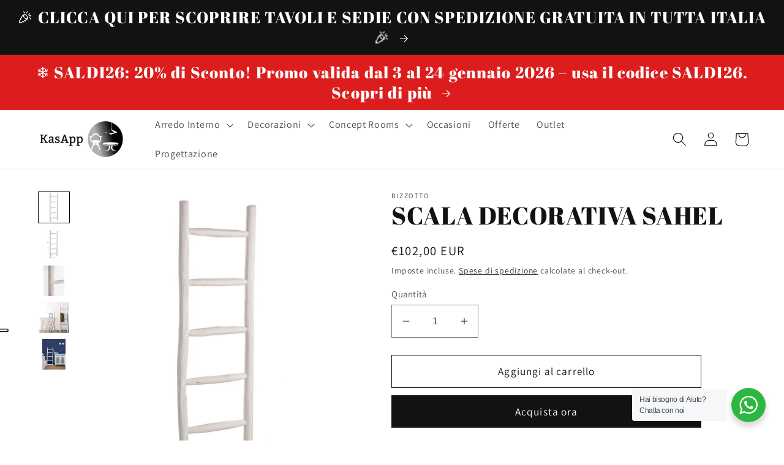

--- FILE ---
content_type: application/javascript; charset=utf-8
request_url: https://cs.iubenda.com/cookie-solution/confs/js/14496831.js
body_size: -239
content:
_iub.csRC = { consentDatabasePublicKey: '3KHVJxxWPeuvlAThEBKZP3BOaRpeejFJ', showBranding: false, publicId: 'aa375d1f-6db6-11ee-8bfc-5ad8d8c564c0', floatingGroup: false };
_iub.csEnabled = true;
_iub.csPurposes = [3,1,5,4,2];
_iub.cpUpd = 1767868970;
_iub.csT = 0.025;
_iub.googleConsentModeV2 = true;
_iub.totalNumberOfProviders = 8;
